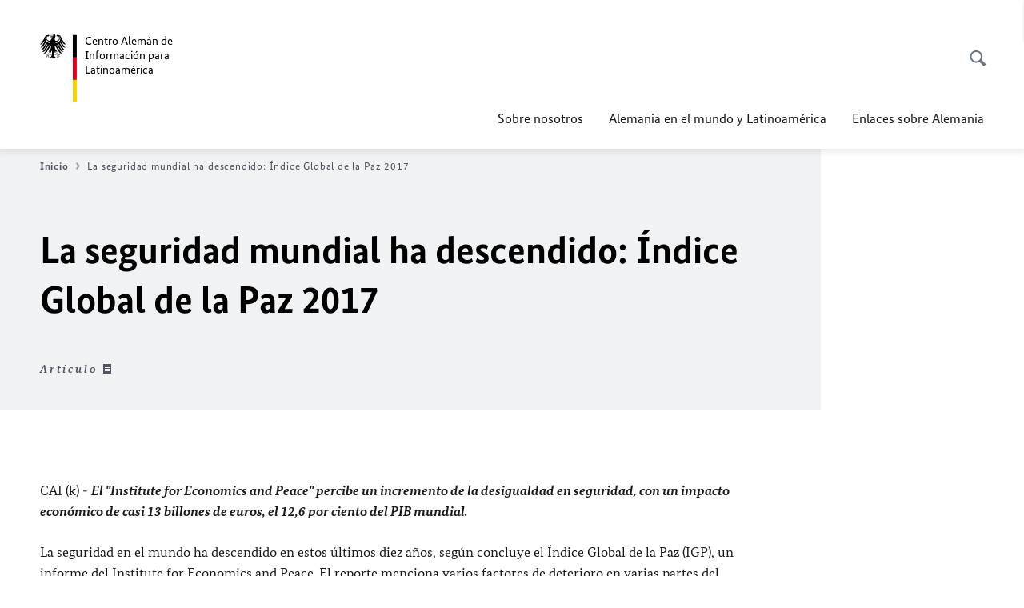

--- FILE ---
content_type: text/html;charset=UTF-8
request_url: https://alemaniaparati.diplo.de/mxdz-es/indicedelapaz2017/1076476
body_size: 13313
content:



<!DOCTYPE html>
<!--[if lte IE 9]><html lang="es" dir="ltr" class="no-js old-ie"    ><![endif]-->
<!--[if gt IE 9]><!-->
<html lang="es" dir="ltr" class="no-js"    ><!--<![endif]-->

  <head>
<meta http-equiv="content-type" content="text/html; charset=UTF-8"/>
<title>La seguridad mundial ha descendido: Índice Global de la Paz 2017 - Ministerio Federal de Relaciones Exteriores</title>
<link rel="shortcut icon" href="/resource/blob/1013594/1b7353103b8d6217aab10f2706fa4c4d/homepage-mxdz-es-favicon.ico" /><meta http-equiv="Content-Security-Policy" content="default-src &#39;self&#39;; img-src &#39;self&#39; data: https:; script-src &#39;self&#39; &#39;unsafe-inline&#39; &#39;unsafe-eval&#39; *.auswaertiges-amt.de *.babiel.com maps.googleapis.com; style-src &#39;self&#39; &#39;unsafe-inline&#39; fonts.googleapis.com https://de.presidencymt.eu/assets/widget/widget.css; connect-src &#39;self&#39; *.auswaertiges-amt.de *.babiel.com maps.googleapis.com; font-src &#39;self&#39; fonts.googleapis.com fonts.gstatic.com; frame-src *.diplo.de *.auswaertiges-amt.de *.babiel.com platform.twitter.com platform.x.com www.facebook.com www.instagram.com syndication.twitter.com www.linkedin.com www.youtube-nocookie.com https://vk.com/ https://www.google.com/; script-src-elem &#39;self&#39; &#39;unsafe-inline&#39; localhost:3000 *.auswaertiges-amt.de *.babiel.com platform.twitter.com platform.x.com connect.facebook.net www.instagram.com maps.googleapis.com https://de.presidencymt.eu/assets/widget/widget.js https://vk.com/js/api/openapi.js https://www.google.com/recaptcha/api.js https://www.gstatic.com/recaptcha/"/><link rel="apple-touch-icon" sizes="57x57" href="/static/appdata/includes/favicons/apple-touch-icon-57x57.png">
<link rel="apple-touch-icon" sizes="60x60" href="/static/appdata/includes/favicons/apple-touch-icon-60x60.png">
<link rel="apple-touch-icon" sizes="72x72" href="/static/appdata/includes/favicons/apple-touch-icon-72x72.png">
<link rel="apple-touch-icon" sizes="76x76" href="/static/appdata/includes/favicons/apple-touch-icon-76x76.png">
<link rel="apple-touch-icon" sizes="114x114" href="/static/appdata/includes/favicons/apple-touch-icon-114x114.png">
<link rel="apple-touch-icon" sizes="120x120" href="/static/appdata/includes/favicons/apple-touch-icon-120x120.png">
<link rel="apple-touch-icon" sizes="144x144" href="/static/appdata/includes/favicons/apple-touch-icon-144x144.png">
<link rel="apple-touch-icon" sizes="152x152" href="/static/appdata/includes/favicons/apple-touch-icon-152x152.png">
<link rel="apple-touch-icon" sizes="180x180" href="/static/appdata/includes/favicons/apple-touch-icon-180x180.png">
<link rel="icon" sizes="32x32" type="image/png" href="/static/appdata/includes/favicons/favicon-32x32.png">
<link rel="icon" sizes="192x192" type="image/png" href="/static/appdata/includes/favicons/android-chrome-192x192.png">
<link rel="icon" sizes="16x16" type="image/png" href="/static/appdata/includes/favicons/favicon-16x16.png"><link rel="canonical" href="https://alemaniaparati.diplo.de/mxdz-es/indicedelapaz2017-1076476"/><meta name="keywords" content=""/>
<meta name="viewport" content="width=device-width, initial-scale=1.0"/>
<meta name="author" content="Auswärtiges Amt"/>
<meta name="robots" content="follow, index, noarchive, noodp, noydir"/>
<meta name="revisit-after" content="7 days"/><meta property="og:type" content="article"/>
<meta name="twitter:card" content="summary" />
<meta property="og:url" content="https://alemaniaparati.diplo.de/mxdz-es/indicedelapaz2017-1076476"/>
<meta property="og:locale" content="es"/>
<meta property="og:description" content="CAI (k) - El Institute for Economics and Peace percibe un incremento de la desigualdad en seguridad, con un impacto econ&amp;oacute;mico de casi 13 billones de euros, el 12,6 por ciento del PIB mundial.&amp;hellip;"/>
<meta name="description" content="CAI (k) - El Institute for Economics and Peace percibe un incremento de la desigualdad en seguridad, con un impacto econ&amp;oacute;mico de casi 13 billones de euros, el 12,6 por ciento del PIB mundial.&amp;hellip;"/>
<meta name="twitter:description" content="CAI (k) - El Institute for Economics and Peace percibe un incremento de la desigualdad en seguridad, con un impacto econ&amp;oacute;mico de casi 13 billones de euros, el 12,6 por ciento del PIB mundial.&amp;hellip;"/>
<meta name="twitter:site" content="auswaertigesamt"/>
<meta property="og:site_name" content=""/>
<meta name="twitter:title" content="La seguridad mundial ha descendido: Índice Global de la Paz 2017"/>
<meta property="og:title" content="La seguridad mundial ha descendido: Índice Global de la Paz 2017"/><link rel="preload" href="/resource/crblob/1096/a232503217988a2553de47cf22822184/bundessansweb-bold-woff2-data.woff2" as="font" type="font/woff2" crossorigin>
<link rel="preload" href="/resource/crblob/1100/601578769154ec077d6039c88e04694c/bundessansweb-regular-woff2-data.woff2" as="font" type="font/woff2" crossorigin>
<link rel="preload" href="/resource/crblob/1104/4b13bd4d47860a789405847a3fcf5a9a/bundesserifweb-bolditalic-woff2-data.woff2" as="font" type="font/woff2" crossorigin>
<link rel="preload" href="/resource/crblob/1112/a6fdb62ee6409ac17251984c3c418e8a/bundesserifweb-regular-woff2-data.woff2" as="font" type="font/woff2" crossorigin>
<link rel="preload" href="/resource/crblob/1108/d82e631127f31d2fa37154e9dbaddd55/bundesserifweb-italic-woff2-data.woff2" as="font" type="font/woff2" crossorigin><link rel="stylesheet" type="text/css" href="/resource/themes/aa/css/styles-768-118.css" media="screen"/>
<link rel="stylesheet" href="/resource/themes/aa/css/debug/label-css-2687446-1.css"><link rel="stylesheet" href="/resource/themes/aa/css/icons-data-png-184-98.css"><link rel="stylesheet" href="/resource/themes/aa/css/icons-data-svg-182-100.css"><link rel="stylesheet" href="/resource/themes/aa/css/icons-fallback-186-97.css">
<link rel="stylesheet" type="text/css" href="/resource/themes/aa/css/print-754-100.css" media="print"/><script>
(function() {
// Optimization for Repeat Views
if( sessionStorage.foftFontsLoaded ) {
document.documentElement.className += " is-font-bundle-1-loaded is-font-bundle-2-loaded";
return;
}
// promise polyfill
(function(){'use strict';var f,g=[];function l(a){g.push(a);1==g.length&&f()}function m(){for(;g.length;)g[0](),g.shift()}f=function(){setTimeout(m)};function n(a){this.a=p;this.b=void 0;this.f=[];var b=this;try{a(function(a){q(b,a)},function(a){r(b,a)})}catch(c){r(b,c)}}var p=2;function t(a){return new n(function(b,c){c(a)})}function u(a){return new n(function(b){b(a)})}function q(a,b){if(a.a==p){if(b==a)throw new TypeError;var c=!1;try{var d=b&&b.then;if(null!=b&&"object"==typeof b&&"function"==typeof d){d.call(b,function(b){c||q(a,b);c=!0},function(b){c||r(a,b);c=!0});return}}catch(e){c||r(a,e);return}a.a=0;a.b=b;v(a)}}
function r(a,b){if(a.a==p){if(b==a)throw new TypeError;a.a=1;a.b=b;v(a)}}function v(a){l(function(){if(a.a!=p)for(;a.f.length;){var b=a.f.shift(),c=b[0],d=b[1],e=b[2],b=b[3];try{0==a.a?"function"==typeof c?e(c.call(void 0,a.b)):e(a.b):1==a.a&&("function"==typeof d?e(d.call(void 0,a.b)):b(a.b))}catch(h){b(h)}}})}n.prototype.g=function(a){return this.c(void 0,a)};n.prototype.c=function(a,b){var c=this;return new n(function(d,e){c.f.push([a,b,d,e]);v(c)})};
function w(a){return new n(function(b,c){function d(c){return function(d){h[c]=d;e+=1;e==a.length&&b(h)}}var e=0,h=[];0==a.length&&b(h);for(var k=0;k<a.length;k+=1)u(a[k]).c(d(k),c)})}function x(a){return new n(function(b,c){for(var d=0;d<a.length;d+=1)u(a[d]).c(b,c)})};window.Promise||(window.Promise=n,window.Promise.resolve=u,window.Promise.reject=t,window.Promise.race=x,window.Promise.all=w,window.Promise.prototype.then=n.prototype.c,window.Promise.prototype["catch"]=n.prototype.g);}());
// FontFaceObserver https://github.com/bramstein/fontfaceobserver
(function(){function m(a,b){document.addEventListener?a.addEventListener("scroll",b,!1):a.attachEvent("scroll",b)}function n(a){document.body?a():document.addEventListener?document.addEventListener("DOMContentLoaded",function c(){document.removeEventListener("DOMContentLoaded",c);a()}):document.attachEvent("onreadystatechange",function l(){if("interactive"==document.readyState||"complete"==document.readyState)document.detachEvent("onreadystatechange",l),a()})};function t(a){this.a=document.createElement("div");this.a.setAttribute("aria-hidden","true");this.a.appendChild(document.createTextNode(a));this.b=document.createElement("span");this.c=document.createElement("span");this.h=document.createElement("span");this.f=document.createElement("span");this.g=-1;this.b.style.cssText="max-width:none;display:inline-block;position:absolute;height:100%;width:100%;overflow:scroll;font-size:16px;";this.c.style.cssText="max-width:none;display:inline-block;position:absolute;height:100%;width:100%;overflow:scroll;font-size:16px;";
this.f.style.cssText="max-width:none;display:inline-block;position:absolute;height:100%;width:100%;overflow:scroll;font-size:16px;";this.h.style.cssText="display:inline-block;width:200%;height:200%;font-size:16px;max-width:none;";this.b.appendChild(this.h);this.c.appendChild(this.f);this.a.appendChild(this.b);this.a.appendChild(this.c)}
function x(a,b){a.a.style.cssText="max-width:none;min-width:20px;min-height:20px;display:inline-block;overflow:hidden;position:absolute;width:auto;margin:0;padding:0;top:-999px;left:-999px;white-space:nowrap;font:"+b+";"}function y(a){var b=a.a.offsetWidth,c=b+100;a.f.style.width=c+"px";a.c.scrollLeft=c;a.b.scrollLeft=a.b.scrollWidth+100;return a.g!==b?(a.g=b,!0):!1}function z(a,b){function c(){var a=l;y(a)&&a.a.parentNode&&b(a.g)}var l=a;m(a.b,c);m(a.c,c);y(a)};function A(a,b){var c=b||{};this.family=a;this.style=c.style||"normal";this.weight=c.weight||"normal";this.stretch=c.stretch||"normal"}var B=null,C=null,E=null,F=null;function I(){if(null===E){var a=document.createElement("div");try{a.style.font="condensed 100px sans-serif"}catch(b){}E=""!==a.style.font}return E}function J(a,b){return[a.style,a.weight,I()?a.stretch:"","100px",b].join(" ")}
A.prototype.load=function(a,b){var c=this,l=a||"BESbswy",r=0,D=b||3E3,G=(new Date).getTime();return new Promise(function(a,b){var e;null===F&&(F=!!document.fonts);if(e=F)null===C&&(C=/OS X.*Version\/10\..*Safari/.test(navigator.userAgent)&&/Apple/.test(navigator.vendor)),e=!C;if(e){e=new Promise(function(a,b){function f(){(new Date).getTime()-G>=D?b():document.fonts.load(J(c,'"'+c.family+'"'),l).then(function(c){1<=c.length?a():setTimeout(f,25)},function(){b()})}f()});var K=new Promise(function(a,
c){r=setTimeout(c,D)});Promise.race([K,e]).then(function(){clearTimeout(r);a(c)},function(){b(c)})}else n(function(){function e(){var b;if(b=-1!=g&&-1!=h||-1!=g&&-1!=k||-1!=h&&-1!=k)(b=g!=h&&g!=k&&h!=k)||(null===B&&(b=/AppleWebKit\/([0-9]+)(?:\.([0-9]+))/.exec(window.navigator.userAgent),B=!!b&&(536>parseInt(b[1],10)||536===parseInt(b[1],10)&&11>=parseInt(b[2],10))),b=B&&(g==u&&h==u&&k==u||g==v&&h==v&&k==v||g==w&&h==w&&k==w)),b=!b;b&&(d.parentNode&&d.parentNode.removeChild(d),clearTimeout(r),a(c))}
function H(){if((new Date).getTime()-G>=D)d.parentNode&&d.parentNode.removeChild(d),b(c);else{var a=document.hidden;if(!0===a||void 0===a)g=f.a.offsetWidth,h=p.a.offsetWidth,k=q.a.offsetWidth,e();r=setTimeout(H,50)}}var f=new t(l),p=new t(l),q=new t(l),g=-1,h=-1,k=-1,u=-1,v=-1,w=-1,d=document.createElement("div");d.dir="ltr";x(f,J(c,"sans-serif"));x(p,J(c,"serif"));x(q,J(c,"monospace"));d.appendChild(f.a);d.appendChild(p.a);d.appendChild(q.a);document.body.appendChild(d);u=f.a.offsetWidth;v=p.a.offsetWidth;
w=q.a.offsetWidth;H();z(f,function(a){g=a;e()});x(f,J(c,'"'+c.family+'",sans-serif'));z(p,function(a){h=a;e()});x(p,J(c,'"'+c.family+'",serif'));z(q,function(a){k=a;e()});x(q,J(c,'"'+c.family+'",monospace'))})})};"undefined"!==typeof module?module.exports=A:(window.FontFaceObserver=A,window.FontFaceObserver.prototype.load=A.prototype.load);}());
var bundesSansWeb400 = new FontFaceObserver('BundesSansweb', {
weight: 400
});
Promise.all([bundesSansWeb400.load()]).then(function () {
document.documentElement.className += ' is-font-bundle-1-loaded';
var bundesSansWeb700 = new FontFaceObserver('BundesSansWeb', {
weight: 700
});
var bundesSerifWeb400 = new FontFaceObserver('BundesSerifWeb', {
weight: 400
});
var bundesSerifWeb400i = new FontFaceObserver('BundesSerifWeb', {
weight: 400,
style: 'italic'
});
var bundesSerifWeb700i = new FontFaceObserver('BundesSerifWeb', {
weight: 700,
style: 'italic'
});
Promise.all([
bundesSansWeb700.load(),
bundesSerifWeb400.load(),
bundesSerifWeb400i.load(),
bundesSerifWeb700i.load()
]).then(function () {
document.documentElement.className += ' is-font-bundle-2-loaded';
// Optimization for Repeat Views
sessionStorage.foftFontsLoaded = true;
});
});
})();
</script><script>!function () {
function e(e, n, t) {
"use strict";
var o = window.document.createElement("link"), r = n || window.document.getElementsByTagName("script")[0], a = window.document.styleSheets;
return o.rel = "stylesheet", o.href = e, o.media = "only x", r.parentNode.insertBefore(o, r), o.onloadcssdefined = function (e) {
for (var n, t = 0; t < a.length; t++)a[t].href && a[t].href === o.href && (n = !0);
n ? e() : setTimeout(function () {
o.onloadcssdefined(e)
})
}, o.onloadcssdefined(function () {
o.media = t || "all"
}), o
}
function n(e, n) {
e.onload = function () {
e.onload = null, n && n.call(e)
}, "isApplicationInstalled" in navigator && "onloadcssdefined" in e && e.onloadcssdefined(n)
}
!function (t) {
var o = function (r, a) {
"use strict";
if (r && 3 === r.length) {
var i = t.navigator, c = t.document, s = t.Image, d = !(!c.createElementNS || !c.createElementNS("http://www.w3.org/2000/svg", "svg").createSVGRect || !c.implementation.hasFeature("http://www.w3.org/TR/SVG11/feature#Image", "1.1") || t.opera && -1 === i.userAgent.indexOf("Chrome") || -1 !== i.userAgent.indexOf("Series40")), l = new s;
l.onerror = function () {
o.method = "png", o.href = r[2], e(r[2])
}, l.onload = function () {
var t = 1 === l.width && 1 === l.height, i = r[t && d ? 0 : t ? 1 : 2];
t && d ? o.method = "svg" : t ? o.method = "datapng" : o.method = "png", o.href = i, n(e(i), a)
}, l.src = "[data-uri]", c.documentElement.className += " grunticon"
}
};
o.loadCSS = e, o.onloadCSS = n, t.grunticon = o
}(this), function (e, n) {
"use strict";
var t = n.document, o = "grunticon:", r = function (e) {
if (t.attachEvent ? "complete" === t.readyState : "loading" !== t.readyState) e(); else {
var n = !1;
t.addEventListener("readystatechange", function () {
n || (n = !0, e())
}, !1)
}
}, a = function (e) {
return n.document.querySelector('link[href$="' + e + '"]')
}, i = function (e) {
var n, t, r, a, i, c, s = {};
if (n = e.sheet, !n)return s;
t = n.cssRules ? n.cssRules : n.rules;
for (var d = 0; d < t.length; d++)r = t[d].cssText, a = o + t[d].selectorText, i = r.split(");")[0].match(/US\-ASCII\,([^"']+)/), i && i[1] && (c = decodeURIComponent(i[1]), s[a] = c);
return s
}, c = function (e) {
var n, r, a, i;
a = "data-grunticon-embed";
for (var c in e) {
i = c.slice(o.length);
try {
n = t.querySelectorAll(i)
} catch (s) {
continue
}
r = [];
for (var d = 0; d < n.length; d++)null !== n[d].getAttribute(a) && r.push(n[d]);
if (r.length)for (d = 0; d < r.length; d++)r[d].innerHTML = e[c], r[d].style.backgroundImage = "none", r[d].removeAttribute(a)
}
return r
}, s = function (n) {
"svg" === e.method && r(function () {
c(i(a(e.href))), "function" == typeof n && n()
})
};
e.embedIcons = c, e.getCSS = a, e.getIcons = i, e.ready = r, e.svgLoadedCallback = s, e.embedSVG = s
}(grunticon, this)
}();</script> <script>
grunticon([
"/resource/themes/aa/css/icons-data-svg-182-100.css"
,
"/resource/themes/aa/css/icons-data-png-184-98.css"
,
"/resource/themes/aa/css/icons-fallback-186-97.css"
], grunticon.svgLoadedCallback);
</script>
<noscript>
<link href="/resource/themes/aa/css/icons-fallback-186-97.css" rel="stylesheet"/>
</noscript>  </head>

  <body class=""    data-not-searchable="none">
<div ></div>    
    

    <div >
<nav class="c-skiplinks" aria-label="Sprungmarke" data-css="c-skiplinks" data-js-module="skiplinks">
<h2 class="skiplinks__headline">Navegación y servicio</h2>
<p class="skiplinks__text"><em>Ir directo a:</em></p>
<ul class="skiplink__list">
<li class="skiplink__list-item"><a class="skiplink__link" href="#main">Contenido</a></li>
<li class="skiplink__list-item"><a class="skiplink__link" href="#nav__primary">Menú principal</a></li>
<li class="skiplink__list-item"><a class="skiplink__link skiplink__search-link" href="#header-cta-search">Búsqueda</a></li>
</ul>
</nav><header id="header" data-css="c-header"
class=" c-header--">
<div class="header__inner">
<div class="header__left">
<div class=" c-logo">
<picture class="c-picture--logo
" data-css="c-picture">
<source srcset="/resource/crblob/772/47f731c5aa09d415e52ad2d35c55a7be/aamt-logo-sp-data.svg" media="(max-width:707px)" data-logotext=""/>
<source srcset="/resource/crblob/774/043b311bf7ef66e7fe96e3da3f0c8bb4/aamt-logo-tb-data.svg" media="(min-width:708px) and (max-width:1039px)" data-logotext=""/>
<source srcset="/resource/crblob/200/b26f8a6a21790f0822b0b21a2a92ac4b/aamt-logo-dt-data.svg" media="(min-width:1040px)" data-logotext=""/>
<img class="picture__image "
src="/resource/crblob/772/47f731c5aa09d415e52ad2d35c55a7be/aamt-logo-sp-data.svg" alt="" data-logotext=""
data-sizes=&quot;auto&quot;/>
</picture>
<span class="logo__title">Centro Alemán de Información para Latinoamérica</span>
</div> </div>
<div class="header__right">
<div class="c-metanavigation--default is-desktop-visible"
data-css="c-metanavigation">
<nav class="metanavigation__nav">
<h2 class="metanavigation__nav-headline is-aural">Navegación del sitio</h2>
<ul class="metanavigation__linklist">
</ul>
</nav>
</div>
<button id="header-cta-search" class="c-cta--search-toggle " data-css="c-cta" data-js-module="cta"
data-js-options='{&quot;globalEvent&quot;:&quot;cta:openSearchOverlay&quot;}' title="Abrir búsqueda" aria-expanded="false">
<span class="cta__icon i-magnifier"
data-grunticon-embed="true"></span>
<span class="cta__content" data-js-item="cta-content">Abrir búsqueda</span>
</button>
<div class="c-toggler--search-toggle is-closed" data-css="c-toggler" data-js-module="toggler"
data-js-options="{&quot;globalEvent&quot;:&quot;cta:openSearchOverlay&quot;,&quot;calculateHeight&quot;:false}">
<div class="toggler__wrapper">
<div class="u-grid-row">
<div class="u-grid-col">
<div class="c-search--overlay" data-css="c-search" data-js-module="search"
data-js-options="{&quot;textNoResults&quot;:&quot;search-text-no-results&quot;,&quot;autofocus&quot;:&quot;true&quot;,&quot;textResults&quot;:&quot;search-text-results&quot;,&quot;customSubmit&quot;:&quot;customformat&quot;}">
<h2 class="search__headline">¿Qué información está buscando?</h2>
<div class="search__wrapper">
<form class="search__form" action="/mxdz-es/search" method="get" data-js-atom="search-form" novalidate>
<fieldset class="search__control-group">
<legend class="is-aural">Contenido</legend>
<label class="is-aural" for="search-input-1013594">Introduzca una palabra clave de búsqueda</label>
<input type="search" placeholder="¿Qué está buscando?" class="search__input" name="search" id="search-input-1013594" data-js-atom="input">
<button type="submit" class="search__submit-btn" data-js-atom="submit">
<span class="search__submit-btn-text">Búsqueda</span>
<span class="i-magnifier" data-grunticon-embed="true"></span>
</button>
</fieldset>
</form>
<div class="search__helper-text-wrapper">
<span data-js-atom="search-text-results">Número de resultados de búsqueda encontrados</span>
<span data-js-atom="search-text-no-results"> </span>
</div>
</div>
<div class="search__tags-wrap">
</div>
<button class="c-cta--search-overlay-toggle"
data-css="c-cta"
type="button"
data-js-atom="search-overlay-close">
<span class="cta__icon "></span>
<span class="cta__content" data-js-item="cta-content">Cerrar búsqueda</span>
</button>
</div>
</div>
</div>
</div>
</div>
<div class="c-nav-primary" data-css="c-nav-primary" data-js-module="nav-primary" id="nav__primary" data-js-options="{&quot;calculateHeight&quot;:false}">
<button class="nav-primary__hamburger" data-js-atom="trigger-nav" aria-controls="navigation" aria-expanded="false" aria-label="Menú">
<span class="nav-primary__hamburger-icon"></span>
<span class="nav-primary__hamburger-title is-inactive-text">Menú</span>
<span class="nav-primary__hamburger-title is-active-text">Cerrar</span>
</button>
<span class="nav-primary__alert-area" role="alert" data-js-atom="alert-area" data-inactive-text="" data-active-text=""></span>
<div class="nav-primary__wrapper" id="navigation" data-js-atom="navigation-wrapper">
<nav class="nav-primary__content" data-js-atom="navigation-content">
<h2 class="nav-primary__headline" data-js-atom="navigation-heading" data-js-atom="navigation-heading" tabindex="-1">Menú</h2>
<ul class="nav-primary__list">
<li class="nav-primary__list-item">
<button class="nav-primary__first-level-cta " data-js-atom="trigger-sub-list"
aria-expanded="false" aria-controls="1013484-nav">
Sobre nosotros
</button>
<div class="nav-primary__second-level-wrapper" data-js-atom="second-level-wrapper" id="1013484-nav" aria-hidden="true">
<div class="nav-primary__sub-list-wrapper">
<button class="nav-primary__sub-list-close" data-js-atom="close-sub-list">
<span class="nav-primary__sub-list-close-icon i-arrow_right-g" data-grunticon-embed="true"></span>
<span class="nav-primary__sub-list-close-content">Regresar a <span class=\"is-aural\">al primer nivel de navegación</span> </span>
</button>
<h3 class="nav-primary__sub-list-title" data-js-atom="navigation-heading" tabindex="-1">Sobre nosotros</h3>
<ul class="nav-primary__sub-list">
<li class="nav-primary__sub-list-item is-highlight">
<a href="/mxdz-es/botschaft" class="nav-primary__second-level-cta" data-js-tracking="['trackEvent', 'Navigation', 'Klick Hauptmenü',
'Ir a la lista']">
<span class="nav-primary__second-level-item-wrapper">
<span class="nav-primary__second-level-cta-content">Ir a la lista</span>
<span class="nav-primary__second-level-cta-icon i-arrow_left_100" data-grunticon-embed="true"></span>
</span>
</a>
</li><li class="nav-primary__sub-list-item">
<a href="/mxdz-es/botschaft/01-sobrenosotros" class="nav-primary__second-level-cta" data-js-tracking="[&#x27;trackEvent&#x27;, &#x27;Navigation&#x27;, &#x27;Klick Hauptmenü&#x27;, &#x27;Ministro Federal de Relaciones Exteriores Johann Wadephul&#x27;]">
<span class="nav-primary__second-level-cta-content">
<p class="rte__paragraph">Ministro Federal de Relaciones Exteriores Johann Wadephul</p> </span>
<span class="nav-primary__second-level-cta-icon"></span>
</a>
</li><li class="nav-primary__sub-list-item">
<a href="/mxdz-es/botschaft/prevenci%C3%B3n-de-la-corrupci%C3%B3n" class="nav-primary__second-level-cta" data-js-tracking="[&#x27;trackEvent&#x27;, &#x27;Navigation&#x27;, &#x27;Klick Hauptmenü&#x27;, &#x27;Prevención de la corrupción&#x27;]">
<span class="nav-primary__second-level-cta-content">
<p class="rte__paragraph">Prevención de la corrupción<br/></p> </span>
<span class="nav-primary__second-level-cta-icon"></span>
</a>
</li> </ul>
</div>
</div>
</li><li class="nav-primary__list-item">
<a href="/mxdz-es/themen" class="nav-primary__first-level-cta">Alemania en el mundo y Latinoamérica</a>
</li><li class="nav-primary__list-item">
<a href="/mxdz-es/aktuelles" class="nav-primary__first-level-cta">Enlaces sobre Alemania</a>
</li>
<li class="nav-primary__list-item is-search-toggle">
<button id="header-cta-search" class="c-cta--search-toggle " data-css="c-cta" data-js-module="cta"
data-js-options="{&quot;globalEvent&quot;:&quot;cta:openSearchOverlay&quot;}" title="Abrir búsqueda" aria-expanded="false">
<span class="cta__icon i-magnifier"
data-grunticon-embed="true"></span>
<span class="cta__content" data-js-item="cta-content">Abrir búsqueda</span>
</button>
</li>
</ul>
</nav>
<h2 class="metanavigation__nav-headline is-aural">Navegación </h2>
<div class="c-metanavigation--nav-primary "
data-css="c-metanavigation">
<nav class="metanavigation__nav">
<h2 class="metanavigation__nav-headline is-aural">Navegación del sitio</h2>
<ul class="metanavigation__linklist">
</ul>
</nav>
</div> </div>
</div>
</div>
</div>
</header>
<button id="header-cta-search" class="c-cta--search-toggle is-sticky" data-css="c-cta" data-js-module="cta"
data-js-options="{&quot;globalEvent&quot;:&quot;cta:openSearchOverlay&quot;,&quot;sticky&quot;:&quot;belowHeader&quot;}" title="Abrir búsqueda" aria-expanded="false">
<span class="cta__icon i-magnifier"
data-grunticon-embed="true"></span>
<span class="cta__content" data-js-item="cta-content">Abrir búsqueda</span>
</button>
<div class="c-toggler--navigation-overlay-wrapper is-open"
data-css="c-toggler"
data-js-module="toggler"
data-js-options='{&quot;globalEvent&quot;:&quot;navPrimary:toggle&quot;,&quot;calculateHeight&quot;:false} '>
<div class="toggler__wrapper">
<main id="main">
<h1 class="is-aural">Willkommen auf den Seiten des Auswärtigen Amts</h1>
<div class="u-grid-row">
<div class="u-grid-col is-desktop-col-12">
<header class="c-heading--default is-background
" data-css="c-heading">
<div class="heading__breadcrumb">
<nav class="c-breadcrumb " data-css="c-breadcrumb"
data-js-module="scroll-indicator"
data-js-options="{&quot;scrollToEnd&quot;:true}">
<h2 class="breadcrumb__headline"
id="breadcrumb__headline-1076476">
Migas de pan</h2>
<div class="breadcrumb__content"
data-js-item="scroll-indicator">
<div class="breadcrumb__list-wrapper" data-js-item="scroll-wrapper">
<ol class="breadcrumb__list"
data-js-item="scroll-content">
<li class="breadcrumb__list-item">
<a href="/mxdz-es" title="Inicio"
class="breadcrumb__item-link">Inicio
<span
class="breadcrumb__icon i-breadcrumb"
data-grunticon-embed="true"></span>
</a>
</li>
<li class="breadcrumb__list-item">
<strong class="breadcrumb__item-active">La seguridad mundial ha descendido: Índice Global de la Paz 2017</strong>
</li>
</ol>
</div>
</div>
</nav>
</div><h1 class="heading__title">
<span class="heading__title-text">
La seguridad mundial ha descendido: Índice Global de la Paz 2017 </span>
</h1><span class="heading__meta">
Artículo<span class='heading__meta-icon i-artikel' data-grunticon-embed='true'></span>
</span> </header>
</div>
</div>
<div class="u-grid-row ">
<div class="u-grid-col is-desktop-col-9">
<div class="c-rte--default" data-css="c-rte">
<div><p class="rte__paragraph"></p>
<div></div><p class="rte__paragraph">CAI (k) - <em class="rte__emphasis"><strong class="rte__strong">El "Institute for Economics and Peace" percibe un incremento de la desigualdad en seguridad, con un impacto económico de casi 13 billones de euros, el 12,6 por ciento del PIB mundial.</strong></em></p>
<p class="rte__paragraph">La seguridad en el mundo ha descendido en estos últimos diez años, según concluye el Índice Global de la Paz (IGP), un informe del Institute for Economics and Peace. El reporte menciona varios factores de deterioro en varias partes del mundo, como la evolución de la política en Estados Unidos, el ascenso del populismo en Europa, y un fenómeno global determinante que ha marcado esta década: el terrorismo.</p>
<p class="rte__paragraph">El África Subsahariana, el norte de África y Oriente Próximo permanecen como principales focos de conflicto. El terrorismo no sólo es un factor predominante en las mencionadas regiones, sino que un 60 por ciento de los 163 países cubiertos por el estudio registran unos niveles de peligro por terrorismo más altos que hace una década.<br/></p>
<p class="rte__paragraph">Siria, como cabía esperar, sigue siendo el país más violento del mundo, por delante de Afganistán, Irak, Sudán del Sur y Yemen, según el estudio, que destaca la alta peligrosidad que todavía pervive en países como Filipinas, Corea del Norte, Azerbaiyán, Rusia, Ucrania, Nepal o Colombia.</p>
<p class="rte__paragraph">Con ocho países entre los diez más pacíficos del planeta (con Islandia al frente de la lista global), Europa sigue siendo la región más pacífica del mundo -Alemania ocupa el lugar 16-, seguida de Norteamérica. Sin embargo, el Viejo Continente ha experimentado un descenso de la estabilidad en el sudeste de Europa "debido a un incremento del sentimieno nacionalista". En general, el IGP advierte de que en Europa ha descendido la libertad de información, ha aumentado la corrupción y hay menos tolerancia hacia los derechos de los individuos.<br/></p>
<p class="rte__paragraph">El IGP ha destacado además que una de las "grandes tendencias registradas durante la última década ha sido la desigualdad, cada vez mayor, entre los países más pacíficos y los más peligrosos." En los 20 países más pacíficos, el índice medio de seguridad no ha registrado ninguna mejora significativa en los últimos diez años. En los 20 países más peligrosos del mundo, ha descendido un 11,8 por ciento.<br/></p>
<p class="rte__paragraph">El Índice de Paz Global ("Global Peace Index) es un indicador que mide el nivel de paz y la ausencia de violencia de un país o región. Lo elaboran y publican desde el año 2007 el Institute for Economics and Peace junto a varios expertos de institutos para la paz y think tanks y el Centre for Peace and Conflict Studies de la Universidad de Sydney, con datos procesados por la Unidad de Inteligencia del semanario británico The Economist. El estudio incluye variables internas como violencia y criminalidad, y externas como gasto militar y las guerras en las que participa el país.<br/></p>
<p class="rte__paragraph">CAI (kloesel) con información de Expansión, a 5 de junio 2017.<br/></p>
<p class="rte__paragraph"></p></div> </div>
</div>
</div>
<div class="u-grid-row">
<div class="u-grid-col is-desktop-col-12">
<a class="c-cta--backto is-link" data-css="c-cta" title="Volver a la lista Inicio"
href="/mxdz-es">
<span class="cta__icon i-arrow_right-w" data-grunticon-embed="true"></span>
<span class="cta__content">Volver a la lista "Inicio"</span>
</a>
</div>
</div>
<section class="u-section">
<div class="section__header">
<h2 class="section__headline ">Contenidos relacionados</h2>
</div>
<div class="section__content">
<div class="u-grid-row">
<div class="u-grid-col is-desktop-col-6 is-tablet-col-6">
<div class="c-teaser--default is-image-headline "
data-css="c-teaser" data-dublettenFilterState="render">
<a href="https://alemaniaparati.diplo.de/mxdz-es/2735964-2735964" class="teaser__link"
data-js-tracking="['trackEvent', 'Navigation', 'Klick Verwandte Inhalte', 'VW_El Ministro de Relaciones Exteriores Wadephul antes de su viaje a Nueva York para participar en el Debate General la 80ª Asamblea General de las Naciones Unidas']"
target="_self"
title="El Ministro de Relaciones Exteriores Wadephul antes de su viaje a Nueva York para participar en el Debate General la 80ª Asamblea General de las Naciones Unidas">
<div class="teaser__text-section">
<span class="teaser__subline">
<em class="teaser__subline-pubdate">
22.09.2025 </em>
<em class="teaser__category">Artículo</em>
</span>
<h3 class="teaser__headline">
<span class="teaser__headline-content">
El Ministro de Relaciones Exteriores Wadephul antes de su viaje a Nueva York para participar en el Debate General la 80ª Asamblea General de las Naciones Unidas </span>
<span class="teaser__headline-icon i-arrow_left_100" data-grunticon-embed="true"></span>
</h3> </div>
<div class="teaser__image-section">
<picture class="c-picture--teaser "
data-css="c-picture">
<source srcset="/resource/image/2735966/16x9/191/340/b0c82ce05e9ef319cf569bdb96d3869b/1D711F4447FBC74697B8E606B55DE0BE/wadephul-unga80.jpg 191w,/resource/image/2735966/16x9/450/253/61133fdd88cfd2ce9158166926c48cc7/9B6413415C24F81143BE68539AC8540C/wadephul-unga80.jpg 450w,/resource/image/2735966/16x9/688/387/4c98066a93b261d09407552e6d5bb275/D3DD023195C2D91C01058B39A894F6FB/wadephul-unga80.jpg 688w,/resource/image/2735966/16x9/944/531/9028f2ce093d1a507efbd5c2b984f4cc/57ED66FDFEB097AB69CAA4436FA622C6/wadephul-unga80.jpg 944w,/resource/image/2735966/16x9/1180/664/bd31d6e9ef0e46404a90269a8083e0ea/DD672308781E26472E171E35525ED2A1/wadephul-unga80.jpg 1180w"
sizes="(min-width: 1245px) 340px, (min-width: 1040px) 340px, (min-width: 768px) 340px, 340px">
<img class="picture__image "
src="/resource/blob/292/1d405f76d7ae8e678c7864e62790f650/loading-data.gif" alt="Generaldebatte der UN-Vollversammlung" title="Generaldebatte der UN-Vollversammlung © dpa"
data-sizes=&quot;auto&quot;/>
</picture> </div>
</a>
</div> </div>
<div class="u-grid-col is-desktop-col-6 is-tablet-col-6">
<div class="c-teaser--default is-image-headline "
data-css="c-teaser" data-dublettenFilterState="render">
<a href="https://alemaniaparati.diplo.de/mxdz-es/2729260-2729260" class="teaser__link"
data-js-tracking="['trackEvent', 'Navigation', 'Klick Verwandte Inhalte', 'VW_Ha llegado el momento de poner fin a la guerra en Gaza. El Ministro de Exteriores Wadephul viaja a Israel y los Territorios Palestinos.']"
target="_self"
title="Ha llegado el momento de poner fin a la guerra en Gaza. El Ministro de Exteriores Wadephul viaja a Israel y los Territorios Palestinos.">
<div class="teaser__text-section">
<span class="teaser__subline">
<em class="teaser__subline-pubdate">
31.07.2025 </em>
<em class="teaser__category">Artículo</em>
</span>
<h3 class="teaser__headline">
<span class="teaser__headline-content">
Ha llegado el momento de poner fin a la guerra en Gaza. El Ministro de Exteriores Wadephul viaja a Israel y los Territorios Palestinos. </span>
<span class="teaser__headline-icon i-arrow_left_100" data-grunticon-embed="true"></span>
</h3> </div>
<div class="teaser__image-section">
<picture class="c-picture--teaser "
data-css="c-picture">
<source srcset="https://www.auswaertiges-amt.de/resource/image/2717550/16x9/191/340/ae7e8cd6af9958615738d0bf55e5f0fa/DD31D9F94C6E7713A2FDB1D7B602DF78/israel-tel-aviv-skyline-des-finanzgeschaeftsviertels-mit-ei.jpg 191w,https://www.auswaertiges-amt.de/resource/image/2717550/16x9/450/253/af7bb5e898748d1bf9d7dba043bc3039/B22B157FB3E00518015F1BF211E4551B/israel-tel-aviv-skyline-des-finanzgeschaeftsviertels-mit-ei.jpg 450w,https://www.auswaertiges-amt.de/resource/image/2717550/16x9/688/387/45c9b4c1be5da26641fe882564db52bb/828C15254CE1D2D885F4EEAD124684D8/israel-tel-aviv-skyline-des-finanzgeschaeftsviertels-mit-ei.jpg 688w,https://www.auswaertiges-amt.de/resource/image/2717550/16x9/944/531/c60ed642c267adbacc89277fb75b3562/42981DE320ACA0124C3B0F8BAECE3D6D/israel-tel-aviv-skyline-des-finanzgeschaeftsviertels-mit-ei.jpg 944w,https://www.auswaertiges-amt.de/resource/image/2717550/16x9/1180/664/9995e792770b623c8eb4d3dab2833b4e/6BA3FDE0416AC77BF8960AB3E2939759/israel-tel-aviv-skyline-des-finanzgeschaeftsviertels-mit-ei.jpg 1180w"
sizes="(min-width: 1245px) 340px, (min-width: 1040px) 340px, (min-width: 768px) 340px, 340px">
<img class="picture__image "
src="/resource/blob/292/1d405f76d7ae8e678c7864e62790f650/loading-data.gif" alt="Stadtansicht von Tel Aviv" title="Stadtansicht von Tel Aviv © imageBROKER.com"
data-sizes=&quot;auto&quot;/>
</picture> </div>
</a>
</div> </div>
<div class="u-grid-col is-desktop-col-6 is-tablet-col-6">
<div class="c-teaser--default is-image-headline "
data-css="c-teaser" data-dublettenFilterState="render">
<a href="/mxdz-es/cv-wadephul-1785390" class="teaser__link"
data-js-tracking="['trackEvent', 'Navigation', 'Klick Verwandte Inhalte', 'VW_Ministro Federal de Relaciones Exteriores Dr. Johann Wadephul']"
target="_self"
title="Ministro Federal de Relaciones Exteriores Dr. Johann Wadephul">
<div class="teaser__text-section">
<span class="teaser__subline">
<em class="teaser__subline-pubdate">
06.05.2025 </em>
<em class="teaser__category">Artículo</em>
</span>
<h3 class="teaser__headline">
<span class="teaser__headline-content">
Ministro Federal de Relaciones Exteriores <span xml:lang="de">Dr. Johann Wadephul</span>  </span>
<span class="teaser__headline-icon i-arrow_left_100" data-grunticon-embed="true"></span>
</h3> </div>
<div class="teaser__image-section">
<picture class="c-picture--teaser "
data-css="c-picture">
<source srcset="https://www.auswaertiges-amt.de/resource/image/1785568/16x9/191/340/28a1b7bcb473051cac734d82defd3456/C442FF60D95548D19727DBA942B24B82/bm-bild-de.jpg 191w,https://www.auswaertiges-amt.de/resource/image/1785568/16x9/450/253/e8aad398ff5dae777b1ffaf4983094b0/9596A0D9C533AEEF453967DA9FE0140D/bm-bild-de.jpg 450w,https://www.auswaertiges-amt.de/resource/image/1785568/16x9/688/387/3a4769fdbe2b13ee5f19a100e8a483be/8C52432592F1B0B7029DA6D743354E84/bm-bild-de.jpg 688w,https://www.auswaertiges-amt.de/resource/image/1785568/16x9/944/531/55a3a33b3d5f98c016bb9ff116b50679/FF774995E16AF2C6451C7B4EACC5CB7C/bm-bild-de.jpg 944w,https://www.auswaertiges-amt.de/resource/image/1785568/16x9/1180/664/637c0cf3113bd0f48e80e20bd4928bc5/8ACDFEA232F61E0C015FDD5A6EED4210/bm-bild-de.jpg 1180w"
sizes="(min-width: 1245px) 340px, (min-width: 1040px) 340px, (min-width: 768px) 340px, 340px">
<img class="picture__image "
src="/resource/blob/292/1d405f76d7ae8e678c7864e62790f650/loading-data.gif" alt="Ministro Federal de Relaciones Exteriores Dr. Johann Wadephul" title="Ministro Federal de Relaciones Exteriores Dr. Johann Wadephul © Photothek"
data-sizes=&quot;auto&quot;/>
</picture> </div>
</a>
</div> </div>
<div class="u-grid-col is-desktop-col-6 is-tablet-col-6">
<div class="c-teaser--default is-image-headline "
data-css="c-teaser" data-dublettenFilterState="render">
<a href="https://alemaniaparati.diplo.de/mxdz-es/2716562-2716562" class="teaser__link"
data-js-tracking="['trackEvent', 'Navigation', 'Klick Verwandte Inhalte', 'VW_Por qué el mantenimiento de la paz de la ONU es más que solo misiones de cascos azules: Importante conferencia de las Naciones Unidas en Berlín en mayo.']"
target="_self"
title="Por qué el mantenimiento de la paz de la ONU es más que solo misiones de cascos azules: Importante conferencia de las Naciones Unidas en Berlín en mayo.">
<div class="teaser__text-section">
<span class="teaser__subline">
<em class="teaser__subline-pubdate">
02.05.2025 </em>
<em class="teaser__category">Artículo</em>
</span>
<h3 class="teaser__headline">
<span class="teaser__headline-content">
<span xml:lang="ES-MX">Por qué el mantenimiento de la paz de la ONU es más que solo misiones de cascos azules: Importante conferencia de las Naciones Unidas en Berlín en mayo.</span> </span>
<span class="teaser__headline-icon i-arrow_left_100" data-grunticon-embed="true"></span>
</h3> </div>
<div class="teaser__image-section">
<picture class="c-picture--teaser "
data-css="c-picture">
<source srcset="https://www.auswaertiges-amt.de/resource/image/2714738/16x9/191/340/6c5a734365921403e139d0b38fa73a8b/D199A0F6BE372C806983CAB440553C0A/250417-un-peacekeeping-logo.jpg 191w,https://www.auswaertiges-amt.de/resource/image/2714738/16x9/450/253/5ac18c85704f7fd6a264f13c92867595/445E18394662A3261450C0B6C08B66E0/250417-un-peacekeeping-logo.jpg 450w,https://www.auswaertiges-amt.de/resource/image/2714738/16x9/688/387/1b78e39b30f38932f2103ddf57cdce98/EEF019AFD0FE216B8F65C699D7B34D1C/250417-un-peacekeeping-logo.jpg 688w,https://www.auswaertiges-amt.de/resource/image/2714738/16x9/944/531/c7ecc5a62d67d7dd51e80b0d4c011980/88EF70CC52B0F736BBF6C614132CE7BA/250417-un-peacekeeping-logo.jpg 944w,https://www.auswaertiges-amt.de/resource/image/2714738/16x9/1180/664/8ab5071b1b62c00b9e37feb8352489dc/384150179BE78EB09641F2C4D8721647/250417-un-peacekeeping-logo.jpg 1180w"
sizes="(min-width: 1245px) 340px, (min-width: 1040px) 340px, (min-width: 768px) 340px, 340px">
<img class="picture__image "
src="/resource/blob/292/1d405f76d7ae8e678c7864e62790f650/loading-data.gif" alt="Indonesischer Peacekeeper in Uniform und blauen UN-Helm unterhält sich freundlich mit einer Gruppe von Kindern und Jugendlichen" title="Zivilschutz durch die UN-Friedensmission © UNAMID"
data-sizes=&quot;auto&quot;/>
</picture> </div>
</a>
</div> </div>
</div>
</div> </section>
<div class="u-grid-row">
<div class="u-grid-col">
<div class="c-content-nav--default" data-css="c-content-nav">
<ul class="content-nav__list">
<li class="content-nav__list-item is-print">
<a href="javascript:window.print()" class="content-nav__link" title="Imprimir la página">
<span class="content-nav__link-content">Imprimir la página</span>
<span class="content-nav__link-icon i-printer" data-grunticon-embed="true"></span>
</a>
</li>
<li class="content-nav__list-item">
<button class="c-cta--sharing-list-toggle" data-css="c-cta" data-js-module="cta"
data-js-options="{&quot;globalEvent&quot;:&quot;cta:openSharingList&quot;,&quot;closedLabel&quot;:&quot;Compartir la página&quot;,&quot;openedLabel&quot;:&quot;Cerrar&quot;}">
<span class="cta__icon i-share" data-grunticon-embed="true"></span>
<span class="cta__content" data-js-item="cta-content">Compartir la página</span>
</button>
<div class="c-toggler--link-list is-closed" data-css="c-toggler" data-js-module="toggler"
data-js-options="{&quot;globalEvent&quot;:&quot;cta:openSharingList&quot;}">
<div class="toggler__wrapper">
<div class="c-link-list--languages"
data-css="c-link-list">
<h3 class="link-list__headline">Compartir la página</h3>
<ul class="link-list__list">
<li class="link-list__list-item">
<a class="link-list__link" href="WhatsApp://send?text=Centro+Alem%C3%A1n+de+Informaci%C3%B3n+para+Latinoam%C3%A9rica%20https://alemaniaparati.diplo.de/mxdz-es/indicedelapaz2017-1076476" title="WhatsApp"
target="_blank">WhatsApp</a>
</li>
<li class="link-list__list-item">
<a class="link-list__link" href="http://www.facebook.com/sharer.php?u=https://alemaniaparati.diplo.de/mxdz-es/indicedelapaz2017-1076476" title="Facebook"
target="_blank">Facebook</a>
</li>
<li class="link-list__list-item">
<a class="link-list__link" href="https://twitter.com/intent/tweet?url=https://alemaniaparati.diplo.de/mxdz-es/indicedelapaz2017-1076476&amp;text=Centro+Alem%C3%A1n+de+Informaci%C3%B3n+para+Latinoam%C3%A9rica" title="X"
target="_blank">X</a>
</li>
<li class="link-list__list-item">
<a class="link-list__link" href="mailto:?subject=Empfehlung%20aus%20dem%20Internetauftritt%20des%20Auswärtigen%20Amtes&amp;body=Der%20nachfolgende%20Artikel%20könnte%20für%20Sie%20interessant%20sein:%20https://alemaniaparati.diplo.de/mxdz-es/indicedelapaz2017-1076476" title="Mail"
target="_self">Mail</a>
</li>
</ul>
</div>
</div>
</div>
</li> <li class="content-nav__list-item is-totop">
<a href="#header" class="content-nav__link" title="Inicio de página">
<span class="content-nav__link-content">Inicio de página</span>
<span class="content-nav__link-icon i-arrow_meta_up" data-grunticon-embed="true"></span>
</a>
</li>
</ul>
</div> </div>
</div></main><footer class="c-footer--default" data-css="c-footer">
<h2 class="footer__footer-title">Pie de página</h2>
<div class="footer__region">
<div class="u-grid-row">
<div class="u-grid-col is-desktop-col-8 is-tablet-col-6">
</div>
<div class="u-grid-col is-ruler-tablet is-ruler-desktop">
<div class="footer__section">
<div class="footer__social-media">
<ul class="footer__social-media-list">
<li class="footer__social-media-list-item">
<a href="https://twitter.com/Alemaniaparati" title=""
target="_blank"
class="footer__social-media-list-link is-social-background">
<span class="footer__social-media-link-icon i-twitter"
data-grunticon-embed="true"></span>
<span class="footer__social-media-link-content"></span>
</a>
</li>
<li class="footer__social-media-list-item">
<a href="https://www.facebook.com/Alemaniaparati/" title=""
target="_blank"
class="footer__social-media-list-link is-social-background">
<span class="footer__social-media-link-icon i-facebook"
data-grunticon-embed="true"></span>
<span class="footer__social-media-link-content"></span>
</a>
</li>
<li class="footer__social-media-list-item">
<a href="https://www.instagram.com/alemaniaparati/" title=""
target="_blank"
class="footer__social-media-list-link is-social-background">
<span class="footer__social-media-link-icon i-instagram"
data-grunticon-embed="true"></span>
<span class="footer__social-media-link-content"></span>
</a>
</li>
<li class="footer__social-media-list-item">
<a href="https://www.youtube.com/channel/UCsGr4DV9Gkdy4_TWvsZ2zvw" title=""
target="_blank"
class="footer__social-media-list-link is-social-background">
<span class="footer__social-media-link-icon i-youtube"
data-grunticon-embed="true"></span>
<span class="footer__social-media-link-content"></span>
</a>
</li>
</ul>
</div>
</div>
</div> </div>
</div>
<div class="footer__region">
<div class="u-grid-row">
<div class="u-grid-col is-desktop-col-4 is-tablet-col-6">
<div class="footer__list-wrapper ">
<ul class="footer__list">
</ul>
</div> </div>
<div class="u-grid-col is-desktop-col-4 is-tablet-col-6">
<div class="footer__list-wrapper ">
<ul class="footer__list">
</ul>
</div> </div>
<div class="u-grid-col is-desktop-col-4 is-tablet-col-12">
<div class="footer__list-wrapper is-third">
<h3 class="footer__list-title ">Ligas de interés</h3>
<ul class="footer__list">
<li class="footer__list-item is-exit-link">
<a class="footer__list-link" href="https://www.auswaertiges-amt.de" title="Página web en alemán"
target="_blank"
data-js-tracking="[&#x27;trackEvent&#x27;, &#x27;Navigation&#x27;, &#x27;Footer-Links&#x27;, &#x27;Página web en alemán&#x27;]">
<div class="footer__icon-wrapper is-background">
<span class="footer__icon i-bundesadler"
data-grunticon-embed="true"></span>
</div>
<div class="footer__list-content-wrapper">
<span class="footer__list-content">Página web en alemán</span>
<span class="footer__list-sub-content">Sitio web</span>
</div>
</a>
</li>
</ul>
</div> </div>
</div>
</div>
<div class="footer__region is-background-secondary">
<div class="u-grid-row">
<div class="u-grid-col is-desktop-col-12 is-tablet-col-12">
<div class="footer__section">
<ul class="footer__imprint">
<li class="footer__imprint-item">
<a class="footer__link" title="Protección de datos" target="_self"
href="/mxdz-es/botschaft/datenschutz">Protección de datos</a>
</li>
<li class="footer__imprint-item">
<a class="footer__link" title="Pie de imprenta" target="_self"
href="/mxdz-es/impressum">Pie de imprenta</a>
</li>
<li class="footer__imprint-item">
<a class="footer__link" title="Declaración sobre la accesibilidad" target="_self"
href="/mxdz-es/barrierefreiheit-erklaerung">Declaración sobre la accesibilidad</a>
</li>
<li class="footer__imprint-item">
<a class="footer__link" title="Dar aviso de una barrera" target="_self"
href="/mxdz-es/barrierefreiheit-kontakt-formular">Dar aviso de una barrera</a>
</li>
</ul>
<h3 class="footer__title">Derechos de autor</h3>
<div class="footer__copyright">
<p class="footer__copyright-text">&copy; 1995 – 2026 &nbsp; Ministerio Federal de Relaciones Exteriores
</div>
</div> </div>
</div>
</div>
</footer> </div>
</div>
<a class="c-top-link--default "
data-js-module="top-link" data-css="c-top-link">
<span class="i-arrow-up-white" data-grunticon-embed="true"></span>
<span class="is-aural">Inicio de página</span>
</a><script src="/resource/themes/aa/js/vendor/libs-236-100.js" ></script><script src="/resource/themes/aa/js/main-238-120.js" ></script><script src="/resource/themes/aa/js/debug/label-js-2687442-1.js" ></script><!-- Piwik -->
<script type="text/javascript">
var _paq = _paq || [];
/* tracker methods like "setCustomDimension" should be called before "trackPageView" */
_paq.push(["setDoNotTrack", true]);
_paq.push(['setDocumentTitle','AAArticle\/La seguridad mundial ha descendido: \u00CDndice Global de la Paz 2017']);
/* Call disableCookies before calling trackPageView */
_paq.push(['disableCookies']);
_paq.push(['trackPageView']);
_paq.push(['enableLinkTracking']);
(function () {
var u = "//piwik.auswaertiges-amt.de/";
_paq.push(['setTrackerUrl', u + 'matomo.php']);
_paq.push(['setSiteId', 15]);
var d = document, g = d.createElement('script'), s = d.getElementsByTagName('script')[0];
g.type = 'text/javascript';
g.async = true;
g.defer = true;
g.src = u + 'matomo.js';
s.parentNode.insertBefore(g, s);
})();
</script>
<noscript>
<p>
<img src="//piwik.auswaertiges-amt.de/matomo.php?then(idsite=15&amp;rec=1" style="border:0;" alt=""/>
</p>
</noscript>
<!-- End Piwik Code --><!-- System: 2406.1.3 / ID : 1076476 / Version : 1 -->    </div>

  </body>
</html>



--- FILE ---
content_type: text/css;charset=UTF-8
request_url: https://alemaniaparati.diplo.de/resource/themes/aa/css/print-754-100.css
body_size: 4422
content:
[dir=ltr] .c-teaser--big-tableau .teaser__link,[dir=ltr] .c-teaser--default .teaser__headline,[dir=ltr] .c-teaser--teaser-small-tableau .teaser__link,[dir=ltr] .teaser__headline,[dir=rtl] .c-teaser--big-tableau .teaser__link,[dir=rtl] .c-teaser--default .teaser__headline,[dir=rtl] .c-teaser--teaser-small-tableau .teaser__link,[dir=rtl] .teaser__headline{page-break-after:avoid!important}.is-rte .rte__list-item *,.is-rte .rte__ordered-list>.rte__list-item,.is-rte .rte__unordered-list>.rte__list-item,[data-css=c-rte] .rte__list-item *,[data-css=c-rte] .rte__ordered-list>.rte__list-item,[data-css=c-rte] .rte__unordered-list>.rte__list-item{vertical-align:top}[dir=ltr] .u-grid-row,[dir=rtl] .u-grid-row{margin:0!important}[dir=ltr] .u-grid-col,[dir=ltr] .u-grid-tableau,[dir=rtl] .u-grid-col,[dir=rtl] .u-grid-tableau{flex-basis:100%!important;margin:0!important;width:100%!important}[dir] .u-section{margin-top:20px}[dir=ltr] .u-section .section__header,[dir=rtl] .u-section .section__header{margin:0!important;page-break-after:avoid!important}[dir] .u-section .section__introtext{margin-bottom:20px}[dir=ltr] .u-section .section__headline,[dir=rtl] .u-section .section__headline{display:none!important}[dir] [data-css=c-accordion] .accordion__title{box-shadow:none}[dir] .c-accordion--default .accordion__headline,[dir] .c-accordion--default .accordion__title{background:0 0}[dir] .c-accordion--default .accordion__content{background:0 0;box-shadow:none}.c-accordion--default .c-link-list--default{display:block}.c-accordion--default .accordion__content .accordion__detail-link-container,.c-cta--breaking-news,[data-css=c-breaking-news],[data-css=c-cta]{display:none}[dir=ltr] .c-accordion--default .c-link-list--default .link-list__content-wrapper.is-lefticon{padding-left:0}[dir=rtl] .c-accordion--default .c-link-list--default .link-list__content-wrapper.is-lefticon{padding-right:0}[dir=ltr] .c-accordion--default .accordion__content,[dir=rtl] .c-accordion--default .accordion__content{height:auto!important}[dir] .c-accordion--default .accordion__content .c-rte--default{padding:0 0 25px}[dir] .c-accordion--default .accordion__title{margin:0}.c-accordion--default .accordion__title .accordion__button{color:#191919;font-family:var(--font-sans),Arial,"Helvetica Neue",Helvetica,Calibri,"ST Heiti",sans-serif;font-size:22px;font-size:1.375rem;font-weight:700;letter-spacing:0;position:relative}.c-accordion--default .accordion__title .accordion__button:after,.c-accordion--default .accordion__title .accordion__button:before,[data-css=c-breaking-news].is-left-infinite-bg:before{position:static}[dir] .c-accordion--default .accordion__title .accordion__button{background:0 0;border:none;margin:0}[dir=ltr] .c-accordion--default .accordion__title .accordion__button{padding:0!important;text-align:left}[dir=rtl] .c-accordion--default .accordion__title .accordion__button{padding:0!important;text-align:right}[dir] [data-css=c-breaking-news].is-left-infinite-bg:before{background:0 0}[dir=ltr] [data-css=c-breaking-news].is-left-infinite-bg:before{padding-left:0}[dir=rtl] [data-css=c-breaking-news].is-left-infinite-bg:before{padding-right:0}.is-printable [data-css=c-cta]{color:#000;display:block;font-size:1.2em;font-weight:700;text-decoration:none}.c-skiplinks,.c-toggler--default{display:none}[dir] .is-printable [data-css=c-cta]{background-color:transparent;border:none;padding:0}[dir] .is-printable [data-css=c-cta] p{margin:.5em 0;padding:0}[dir=ltr] .c-logo .logo__title{padding-left:56px}[dir=ltr] .c-toggler--anchor-nav,[dir=rtl] .c-toggler--anchor-nav{height:auto!important;opacity:1!important;overflow:visible!important;visibility:visible!important;z-index:1!important}.c-logo{min-height:100px;position:relative;width:236px}.c-logo .logo__link{display:block;min-height:86px;text-decoration:none}.c-teaser--big.is-single-headline .teaser__nolink,.c-teaser--default.is-headline .teaser__text-section,.c-teaser--default.is-headline-text-image .teaser__text-section,.c-teaser--default.is-image-headline .teaser__text-section,.c-teaser--startPage.is-single-headline .teaser__nolink,.c-teaser--teaser-small-tableau{min-height:100%}.c-logo .logo__title{color:#000;display:block;font-size:15px;font-size:.9375rem;line-height:1.2}.c-link-list--default .link-list__icon-wrapper,.c-search--country-search,.c-search--footer,.header__right,[data-css=c-footer],[data-css=c-link-list],[data-css=c-picture]:not(.c-picture--logo):not(.c-picture--feature-logo){display:none}[dir=rtl] .c-logo .logo__title{color:#000;font-size:16px;font-size:1rem;line-height:1.125;padding-right:56px}.c-logo--additional{height:auto;max-width:187px;overflow:hidden;position:absolute;top:0;width:100%}[dir=ltr] .c-logo--additional{right:0;transform:translateX(100%)}[dir=rtl] .c-logo--additional{left:0;transform:translateX(-100%)}.c-logo--additional .picture__image{width:100%}[dir=ltr] .c-logo figure{margin:0 50px 0 0}[dir=rtl] .c-logo figure{margin:0 0 0 50px}[dir=ltr] .c-picture--block-quote{margin-right:20px}[dir=rtl] .c-picture--block-quote{margin-left:20px}.c-picture--logo{max-width:54px;width:100%}[dir=rtl] .c-picture--logo{float:right}[dir=ltr] .c-picture--logo{float:left}.c-link-list--default .link-list__list{-moz-column-width:inherit;column-width:inherit}[dir] .c-link-list--default .link-list__list{border:none}[dir] .c-link-list--default .link-list__link{padding:0 0 15px}[dir] .c-link-list--default.is-border .link-list__list{border:none}[data-css=c-footer] .footer__exit-list-title,[data-css=c-footer] .footer__footer-title,[data-css=c-footer] .footer__list-title.is-aural{display:block;height:auto;overflow:visible;position:static;width:auto}[dir=ltr] [data-css=c-footer] .footer__exit-list-title,[dir=ltr] [data-css=c-footer] .footer__footer-title,[dir=ltr] [data-css=c-footer] .footer__list-title.is-aural{left:auto}[dir=rtl] [data-css=c-footer] .footer__exit-list-title,[dir=rtl] [data-css=c-footer] .footer__footer-title,[dir=rtl] [data-css=c-footer] .footer__list-title.is-aural{right:auto}[dir=ltr] [data-css=c-footer] .footer__footer-title,[dir=ltr] [data-css=c-footer] .footer__icon,[dir=ltr] [data-css=c-footer] .footer__icon-wrapper.is-background,[dir=ltr] [data-css=c-footer] .footer__imprint,[dir=ltr] [data-css=c-footer] .footer__social-media-list,[dir=rtl] [data-css=c-footer] .footer__footer-title,[dir=rtl] [data-css=c-footer] .footer__icon,[dir=rtl] [data-css=c-footer] .footer__icon-wrapper.is-background,[dir=rtl] [data-css=c-footer] .footer__imprint,[dir=rtl] [data-css=c-footer] .footer__social-media-list{display:none!important}[dir] [data-css=c-footer] .footer__list-item,[dir] [data-css=c-footer] .footer__list-item.is-exit-link,[dir] [data-css=c-footer] .footer__list-item.is-link-hover,[dir] [data-css=c-footer] .footer__list-wrapper .footer__list-title{margin-bottom:0}[dir=ltr] [data-css=c-footer] .footer__list-item.is-exit-link .footer__list-link{padding-left:0!important}[dir=rtl] [data-css=c-footer] .footer__list-item.is-exit-link .footer__list-link{padding-right:0!important}[dir=ltr] [data-css=c-footer] .footer__copyright,[dir=rtl] [data-css=c-footer] .footer__copyright{float:none!important;text-align:inherit!important}[dir=ltr] [data-css=c-footer] .footer__copyright-text,[dir=ltr] [data-css=c-footer] .footer__list-content,[dir=ltr] [data-css=c-footer] .footer__list-content-wrapper,[dir=ltr] [data-css=c-footer] .footer__list-link,[dir=ltr] [data-css=c-footer] .footer__list-sub-content,[dir=ltr] [data-css=c-footer] .footer__region,[dir=rtl] [data-css=c-footer] .footer__copyright-text,[dir=rtl] [data-css=c-footer] .footer__list-content,[dir=rtl] [data-css=c-footer] .footer__list-content-wrapper,[dir=rtl] [data-css=c-footer] .footer__list-link,[dir=rtl] [data-css=c-footer] .footer__list-sub-content,[dir=rtl] [data-css=c-footer] .footer__region{margin:0!important;padding:0!important}.tab__tab-list-content,[data-css=c-breadcrumb]{display:none}[dir] [data-css=c-tab]{margin-bottom:25px}.c-tablist--default .tablist__item[aria-hidden=false]{display:block}.c-tablist--default .tablist__button[aria-expanded=false],.c-tablist--default .tablist__item[aria-hidden=true],.c-teaser--default .teaser__image-section,.c-teaser--default.is-headline-text-image .teaser__image-section,[data-css=c-content-nav],[data-css=c-teaser],[data-css=c-teaser] .teaser__image-section{display:none}[dir=ltr] .c-tablist--default .tablist__item,[dir=rtl] .c-tablist--default .tablist__item{height:auto!important}[dir] .c-tablist--default .tablist__item .c-rte--default{padding:0 0 25px}[dir=ltr] .c-tablist--default .tablist__title,[dir=rtl] .c-tablist--default .tablist__title{padding:0!important}[dir=ltr] .c-tablist--default .tablist__button{padding:0 15px 10px 0}[dir=rtl] .c-tablist--default .tablist__button{padding:0 0 10px 15px}.c-tablist--default .tablist__button:after,.c-tablist--default .tablist__button:before{position:static}[dir] .c-teaser--default .teaser__text-section,[dir] .c-teaser--default.is-headline .teaser__text-section,[dir] .c-teaser--default.is-headline-text-image .teaser__text-section,[dir] .c-teaser--default.is-image-headline .teaser__text-section{padding:0}[dir] .c-teaser--big:after{background:0 0}[dir] .c-teaser--big.is-single-headline .teaser__nolink{background:0 0;padding:0}[dir] .c-teaser--startPage:after{background:0 0}[dir] .c-teaser--startPage.is-single-headline .teaser__nolink{background:0 0;padding:0}[dir] .c-teaser--big-tableau{background:0 0}[dir] .c-teaser--teaser-small-tableau .teaser__link{padding:0}.c-rte--default .c-teaser--federal-minister,.is-rte .c-teaser--federal-minister{display:block}.c-figure--rte,.c-scroller--gallery,.c-teaser--collection-flexible:before,.teaser__image-icon-wrapper .i-photo_cam,.teaser__image-icon-wrapper .i-video_playbutton,.teaser__video-icon.i-video_playbutton,[data-css=c-countries-infos],[data-css=c-timeline]{display:none}[dir] .c-rte--default .c-teaser--federal-minister .teaser__linklist,[dir] .is-rte .c-teaser--federal-minister .teaser__linklist{padding:0}.c-rte--default .c-teaser--federal-minister .teaser__linklist .teaser__linklist-item,.is-rte .c-teaser--federal-minister .teaser__linklist .teaser__linklist-item{list-style-type:none}.c-rte--default .c-teaser--federal-minister .teaser__linklist .teaser__linklist-item .teaser__linklist-link,.is-rte .c-teaser--federal-minister .teaser__linklist .teaser__linklist-item .teaser__linklist-link{color:#000;text-decoration:none}[dir] .c-teaser--collection-flexible,[dir] .c-teaser--faq-box .teaser__text-section,[dir] .c-teaser--federal-minister .teaser__linklist,[dir] .c-teaser--news-collection,[dir] .c-teaser--text-box .teaser__text-section,[dir] .c-teaser--text-box.isnt-image .teaser__text-section{background:0 0}[dir=ltr] .c-teaser--default,[dir=rtl] .c-teaser--default{margin-bottom:10px!important}[dir=ltr] .teaser__text-section,[dir=rtl] .teaser__text-section{padding-bottom:0!important}[dir=ltr] .c-teaser--default .teaser__image-section,[dir=rtl] .c-teaser--default .teaser__image-section{margin-top:10px!important;position:static!important}.c-teaser--big-tableau .teaser__image-section,.c-teaser--teaser-small-tableau .teaser__image-section{max-width:305px;position:static}[dir] .c-teaser--big-tableau .teaser__image-section,[dir] .c-teaser--teaser-small-tableau .teaser__image-section{margin-top:10px;padding:30px}[dir] .c-teaser--big-tableau .teaser__link,[dir] .c-teaser--teaser-small-tableau .teaser__link{padding-top:20px}.c-teaser--country.is-image-headline .teaser__image-section{top:40px}[data-css=c-infobox]{break-inside:auto;page-break-inside:auto}[dir] [data-css=c-infobox]{border:4px solid #f1f2f3;margin-top:10px}[data-css=c-infobox] .infobox__headline{display:inline;position:static}[dir] [data-css=c-infobox] .infobox__headline{background:0 0;border-bottom:4px solid #f1f2f3}[dir=ltr] [data-css=c-infobox] .infobox__headline{border-left:4px solid #f1f2f3;border-right:4px solid #f1f2f3;margin-left:20px;padding-left:10px;padding-right:10px}[dir=rtl] [data-css=c-infobox] .infobox__headline{border-left:4px solid #f1f2f3;border-right:4px solid #f1f2f3;margin-right:20px;padding-left:10px;padding-right:10px}[dir] [data-css=c-infobox] .infobox__content-wrapper{border:none;padding:0}[dir] [data-css=c-infobox] .infobox__content{padding:20px}[dir=ltr] [data-css=c-quote] blockquote,[dir=rtl] [data-css=c-quote] blockquote{break-inside:auto!important;page-break-inside:auto!important}.c-quote--default{position:static;width:auto}[dir] .c-quote--default{background:0 0;border:4px solid #f1f2f3}.c-rte--default .c-quote--default,.is-rte .c-quote--default{width:90%}[dir] .c-rte--default .c-quote--default,[dir] .is-rte .c-quote--default{background:0 0;border:4px solid #f1f2f3;margin:25px auto}.c-quote--default .quote__content{position:relative}[dir] .c-quote--default .quote__content{border:none;margin:0}[dir=ltr] .c-quote--default .quote__content{padding:30px 30px 40px 80px}[dir=rtl] .c-quote--default .quote__content{padding:30px 80px 40px 30px}.c-quote--default .quote__icon{display:block;height:34px;position:absolute;top:20px}[dir=ltr] .c-quote--default .quote__icon{left:20px;margin:0!important}[dir=rtl] .c-quote--default .quote__icon{margin:0!important;right:20px}.c-quote--default .quote__icon svg path{fill:#000}[dir] .c-quote--picture{margin-bottom:0}[dir=ltr] .c-quote--picture{padding-left:0}[dir=rtl] .c-quote--picture{padding-right:0}[dir] .c-quote--picture .quote__content{border:none}.c-quote--picture .quote__image-wrapper{display:none}.c-quote--picture .quote__content{display:block}.c-rte--germany-teasergroup,.c-rte--image-teasergroup,[data-css=c-heading] .heading__breadcrumb{display:none}.is-rte .rte__important-text,[data-css=c-rte] .rte__important-text{color:#000}[dir] .is-rte .rte__anchor,[dir] .is-rte .rte__important-text,[dir] [data-css=c-rte] .rte__anchor,[dir] [data-css=c-rte] .rte__important-text{background:0 0}.is-rte .rte__ordered-list,.is-rte .rte__unordered-list,[data-css=c-rte] .rte__ordered-list,[data-css=c-rte] .rte__unordered-list{font-family:var(--font-serif),Georgia,"Times New Roman",Times,serif;font-weight:400;letter-spacing:0;line-height:1.5294117647}[dir=ltr] .is-rte .rte__ordered-list,[dir=ltr] .is-rte .rte__unordered-list,[dir=ltr] [data-css=c-rte] .rte__ordered-list,[dir=ltr] [data-css=c-rte] .rte__unordered-list{padding-left:1.25em}[dir=rtl] .is-rte .rte__ordered-list,[dir=rtl] .is-rte .rte__unordered-list,[dir=rtl] [data-css=c-rte] .rte__ordered-list,[dir=rtl] [data-css=c-rte] .rte__unordered-list{padding-right:1.25em}.is-rte .rte__ordered-list>.rte__list-item>[class$=rte__unordered-list]:not([class*=rte__unordered-list--])>.rte__list-item:not([class*=rte__list-item--]),.is-rte .rte__unordered-list>.rte__list-item>[class$=rte__unordered-list]:not([class*=rte__unordered-list--])>.rte__list-item:not([class*=rte__list-item--]),[data-css=c-rte] .rte__ordered-list>.rte__list-item>[class$=rte__unordered-list]:not([class*=rte__unordered-list--])>.rte__list-item:not([class*=rte__list-item--]),[data-css=c-rte] .rte__unordered-list>.rte__list-item>[class$=rte__unordered-list]:not([class*=rte__unordered-list--])>.rte__list-item:not([class*=rte__list-item--]){list-style-image:url(/resource/crblob/2555046/d517fe7bc1a6cc3cf63b587bcdf35264/bullet-hyphen-svg-data.svg)}.is-rte .rte__ordered-list>.rte__list-item>[class*=ordered-list]>.rte__list-item>[class$=rte__unordered-list]:not([class*=rte__unordered-list--])>.rte__list-item:not([class*=rte__list-item--]),.is-rte .rte__unordered-list>.rte__list-item>[class*=ordered-list]>.rte__list-item>[class$=rte__unordered-list]:not([class*=rte__unordered-list--])>.rte__list-item:not([class*=rte__list-item--]),[data-css=c-rte] .rte__ordered-list>.rte__list-item>[class*=ordered-list]>.rte__list-item>[class$=rte__unordered-list]:not([class*=rte__unordered-list--])>.rte__list-item:not([class*=rte__list-item--]),[data-css=c-rte] .rte__unordered-list>.rte__list-item>[class*=ordered-list]>.rte__list-item>[class$=rte__unordered-list]:not([class*=rte__unordered-list--])>.rte__list-item:not([class*=rte__list-item--]){list-style-image:url(/resource/crblob/2555048/975fa97953317f2a4369cfd5b5e8a833/bullet-hyphen-thin-svg-data.svg)}.is-rte .rte__list-item::marker,[data-css=c-rte] .rte__list-item::marker{color:#6b7581}[dir] .is-rte .rte__list-item .rte__ordered-list,[dir] .is-rte .rte__list-item .rte__unordered-list,[dir] [data-css=c-rte] .rte__list-item .rte__ordered-list,[dir] [data-css=c-rte] .rte__list-item .rte__unordered-list{margin-bottom:1.25em;margin-top:1em}[dir=ltr] .is-rte .rte__unordered-list>.rte__list-item,[dir=ltr] [data-css=c-rte] .rte__unordered-list>.rte__list-item{padding-left:.25em}[dir=rtl] .is-rte .rte__unordered-list>.rte__list-item,[dir=rtl] [data-css=c-rte] .rte__unordered-list>.rte__list-item{padding-right:.25em}.is-rte .rte__unordered-list--bullet-round-filled>.rte__list-item,.is-rte .rte__unordered-list:not([class*=rte__unordered-list--])>.rte__list-item:not([class*=rte__list-item--]),.is-rte .rte__unordered-list>.rte__list-item.rte__list-item--bullet-round-filled,[data-css=c-rte] .rte__unordered-list--bullet-round-filled>.rte__list-item,[data-css=c-rte] .rte__unordered-list:not([class*=rte__unordered-list--])>.rte__list-item:not([class*=rte__list-item--]),[data-css=c-rte] .rte__unordered-list>.rte__list-item.rte__list-item--bullet-round-filled{list-style-type:disc}.is-rte .rte__unordered-list--bullet-hyphen>.rte__list-item,.is-rte .rte__unordered-list>.rte__list-item.rte__list-item--bullet-hyphen,[data-css=c-rte] .rte__unordered-list--bullet-hyphen>.rte__list-item,[data-css=c-rte] .rte__unordered-list>.rte__list-item.rte__list-item--bullet-hyphen{list-style-image:url(/resource/crblob/2555046/d517fe7bc1a6cc3cf63b587bcdf35264/bullet-hyphen-svg-data.svg)}.is-rte .rte__unordered-list--bullet-round-empty>.rte__list-item,.is-rte .rte__unordered-list>.rte__list-item.rte__list-item--bullet-round-empty,[data-css=c-rte] .rte__unordered-list--bullet-round-empty>.rte__list-item,[data-css=c-rte] .rte__unordered-list>.rte__list-item.rte__list-item--bullet-round-empty{list-style-type:circle}.is-rte .rte__unordered-list--bullet-square>.rte__list-item,.is-rte .rte__unordered-list>.rte__list-item.rte__list-item--bullet-square,[data-css=c-rte] .rte__unordered-list--bullet-square>.rte__list-item,[data-css=c-rte] .rte__unordered-list>.rte__list-item.rte__list-item--bullet-square{list-style-type:square}.is-rte .rte__unordered-list--bullet-triangular>.rte__list-item,.is-rte .rte__unordered-list>.rte__list-item.rte__list-item--bullet-triangular,[data-css=c-rte] .rte__unordered-list--bullet-triangular>.rte__list-item,[data-css=c-rte] .rte__unordered-list>.rte__list-item.rte__list-item--bullet-triangular{list-style-image:url(/resource/crblob/2555050/2ac768277019ef5a039956ca0a79809d/triangle-svg-data.svg)}.is-rte .rte__unordered-list--bullet-checkbox-checked>.rte__list-item,.is-rte .rte__unordered-list>.rte__list-item.rte__list-item--bullet-checkbox-checked,[data-css=c-rte] .rte__unordered-list--bullet-checkbox-checked>.rte__list-item,[data-css=c-rte] .rte__unordered-list>.rte__list-item.rte__list-item--bullet-checkbox-checked{list-style-image:url(/resource/crblob/2463000/4b30f1f5da82e02510c6b77de5fe1211/checkmark-svg-data.svg)}.is-rte .rte__unordered-list--bullet-checkbox-empty>.rte__list-item,.is-rte .rte__unordered-list>.rte__list-item.rte__list-item--bullet-checkbox-empty,[data-css=c-rte] .rte__unordered-list--bullet-checkbox-empty>.rte__list-item,[data-css=c-rte] .rte__unordered-list>.rte__list-item.rte__list-item--bullet-checkbox-empty{list-style-image:url(/resource/crblob/2463002/8e49077d1a6420f869522349a1f30c6f/checkmark-empty-svg-data.svg)}.is-rte .rte__unordered-list.rte__checkmark-list .rte__list-item,[data-css=c-rte] .rte__unordered-list.rte__checkmark-list .rte__list-item{position:relative}.is-rte .rte__unordered-list.rte__checkmark-list .i-checkmark,[data-css=c-rte] .rte__unordered-list.rte__checkmark-list .i-checkmark{position:absolute;top:2px}[dir=ltr] .is-rte .rte__unordered-list.rte__checkmark-list .i-checkmark,[dir=ltr] [data-css=c-rte] .rte__unordered-list.rte__checkmark-list .i-checkmark{left:-20px}[dir=rtl] .is-rte .rte__unordered-list.rte__checkmark-list .i-checkmark,[dir=rtl] [data-css=c-rte] .rte__unordered-list.rte__checkmark-list .i-checkmark{right:-20px}.is-rte .rte__ordered-list,[data-css=c-rte] .rte__ordered-list{counter-reset:ol;list-style-image:none;list-style-type:none}[dir] .is-rte .rte__ordered-list>.rte__list-item,[dir] [data-css=c-rte] .rte__ordered-list>.rte__list-item{margin-bottom:1em}.is-rte .rte__ordered-list>.rte__list-item::marker,[data-css=c-rte] .rte__ordered-list>.rte__list-item::marker{content:none}.is-rte .rte__ordered-list>.rte__list-item:before,[data-css=c-rte] .rte__ordered-list>.rte__list-item:before{color:#6b7581;content:counter(ol) ".";counter-increment:ol;font-weight:700}[dir=ltr] .is-rte .rte__ordered-list>.rte__list-item:before,[dir=ltr] [data-css=c-rte] .rte__ordered-list>.rte__list-item:before{margin-left:-1.25em;margin-right:.625em}[dir=rtl] .is-rte .rte__ordered-list>.rte__list-item:before,[dir=rtl] [data-css=c-rte] .rte__ordered-list>.rte__list-item:before{margin-left:.625em;margin-right:-1.25em}.is-rte .rte__ordered-list>.rte__list-item .rte__ordered-list,[data-css=c-rte] .rte__ordered-list>.rte__list-item .rte__ordered-list{counter-reset:olol}.is-rte .rte__ordered-list>.rte__list-item .rte__ordered-list>.rte__list-item::marker,[data-css=c-rte] .rte__ordered-list>.rte__list-item .rte__ordered-list>.rte__list-item::marker{content:none}.is-rte .rte__ordered-list>.rte__list-item .rte__ordered-list>.rte__list-item:before,[data-css=c-rte] .rte__ordered-list>.rte__list-item .rte__ordered-list>.rte__list-item:before{content:counter(olol,lower-alpha) ")";counter-increment:olol}.is-rte .rte__ordered-list>.rte__list-item .rte__ordered-list>.rte__list-item .rte__ordered-list>.rte__list-item::marker,[data-css=c-rte] .rte__ordered-list>.rte__list-item .rte__ordered-list>.rte__list-item .rte__ordered-list>.rte__list-item::marker{content:none}.is-rte .rte__ordered-list>.rte__list-item .rte__ordered-list>.rte__list-item .rte__ordered-list>.rte__list-item:before,[data-css=c-rte] .rte__ordered-list>.rte__list-item .rte__ordered-list>.rte__list-item .rte__ordered-list>.rte__list-item:before{content:"‒";font-weight:400}[dir=ltr] .is-rte .rte__ordered-list-roman,[dir=ltr] [data-css=c-rte] .rte__ordered-list-roman{margin-left:12px}[dir=rtl] .is-rte .rte__ordered-list-roman,[dir=rtl] [data-css=c-rte] .rte__ordered-list-roman{margin-right:12px}.is-rte .rte__ordered-list-roman>li,[data-css=c-rte] .rte__ordered-list-roman>li{list-style-type:upper-roman}.is-rte .rte__ordered-list-roman>li:before,[data-css=c-rte] .rte__ordered-list-roman>li:before{content:none}[dir=rtl] .is-rte .rte__list-item:before,[dir=rtl] [data-css=c-rte] .rte__list-item:before{background-position-x:right}[dir] [data-css=c-heading].is-simple .heading__title{padding-bottom:0}[data-css=c-heading] .heading__title,[data-css=c-heading] .heading__title.is-floated--all-sizes,[data-css=c-heading] .heading__title.is-floated--all-sizes .heading__title-text{display:block;width:100%}[data-css=c-heading] .heading__title.is-floated--all-sizes .heading__image{display:none}[data-css=c-heading] .heading__title.is-floated,[data-css=c-heading] .heading__title.is-floated .heading__title-text{display:block;width:100%}.c-heading--default .heading__image,.c-heading--hidden,.c-heading--homepage-embassy .heading__image,[data-css=c-heading] .heading__link,[data-css=c-heading] .heading__title.is-floated .heading__image{display:none}[dir=ltr] [data-css=c-heading] .heading__meta-icon{padding-left:7px}[dir=rtl] [data-css=c-heading] .heading__meta-icon{padding-right:7px}[dir=rtl] .c-heading--default.is-background{background-color:red}[data-css=c-table] table{border-collapse:collapse}[dir] [data-css=c-table] tr{border-bottom:2px solid #e8e9ea}[dir] [data-css=c-table] th{background:#f1f2f3}[data-css=c-table] td,[data-css=c-table] th{min-width:100px;vertical-align:text-top}[dir] [data-css=c-table] td,[dir] [data-css=c-table] th{border:2px solid #e8e9ea;padding:15px}[dir=ltr] [data-css=c-table] td,[dir=ltr] [data-css=c-table] th{text-align:left}[dir=rtl] [data-css=c-table] td,[dir=rtl] [data-css=c-table] th{text-align:right}[dir=ltr] [data-css=c-anchor-nav],[dir=rtl] [data-css=c-anchor-nav]{display:none!important}[dir] [data-css=c-germany-teasergroup] .germany-teasergroup__paragraph{margin-bottom:20px}.is-with-form-styles,[data-css=c-form],[data-css=c-form] .c-cta--basket-list,[data-css=c-form] .form__footer,[data-css=c-pdf-download],[data-css=c-pressbox],[data-css=c-social-media]{display:none}.c-rte--default [data-css=c-pressbox],.c-rte--default [data-css=c-pressbox] .pressbox__content-wrapper .c-link-list--pressbox,.is-rte [data-css=c-pressbox],.is-rte [data-css=c-pressbox] .pressbox__content-wrapper .c-link-list--pressbox{display:block}[dir=ltr] .c-rte--default [data-css=c-pressbox] .pressbox__content-wrapper,[dir=ltr] .is-rte [data-css=c-pressbox] .pressbox__content-wrapper{margin-left:0}[dir=rtl] .c-rte--default [data-css=c-pressbox] .pressbox__content-wrapper,[dir=rtl] .is-rte [data-css=c-pressbox] .pressbox__content-wrapper{margin-right:0}.c-rte--default [data-css=c-pressbox] .pressbox__content-wrapper .c-link-list--pressbox .link-list__list,.is-rte [data-css=c-pressbox] .pressbox__content-wrapper .c-link-list--pressbox .link-list__list{list-style-type:none}[dir] .c-rte--default [data-css=c-pressbox] .pressbox__content-wrapper .c-link-list--pressbox .link-list__list,[dir] .is-rte [data-css=c-pressbox] .pressbox__content-wrapper .c-link-list--pressbox .link-list__list{padding:0}.c-rte--default [data-css=c-pressbox] .pressbox__content-wrapper .c-link-list--pressbox .link-list__list .link-list__link,.is-rte [data-css=c-pressbox] .pressbox__content-wrapper .c-link-list--pressbox .link-list__list .link-list__link{color:#000;text-decoration:none}.c-rte--default [data-css=c-pressbox] .pressbox__bottomline,.is-rte [data-css=c-pressbox] .pressbox__bottomline{display:block;font-size:1rem;font-weight:400}.c-comments--default,.c-search--result-list-newsroom,.c-search--search-results,.c-search-results--job-teaser .search-results__title,.c-search-results--mediathek .search-results__title,.is-aural,[data-css=c-audio],[data-css=c-comments] .comments__toggle-form,[data-css=c-cookie-banner],[data-css=c-cookie-banner] .cookie-banner__buttons-wrapper,[data-css=c-cookie-banner] .cookie-banner__content,[data-css=c-cookie-banner] .cookie-banner__text,[data-css=c-google-map-search],[data-css=c-google-map],[data-css=c-pagination],[data-css=c-video],[data-css=c-weather-forecast]{display:none}[dir=ltr] [data-css=c-pressbox] .pressbox__image-wrapper{float:left}[dir=rtl] [data-css=c-pressbox] .pressbox__image-wrapper{float:right}[dir=ltr] [data-css=c-pressbox] .pressbox__content-wrapper{margin-left:180px}[dir=rtl] [data-css=c-pressbox] .pressbox__content-wrapper{margin-right:180px}[dir] [data-css=c-cookie-banner] .cookie-banner__buttons-wrapper,[dir] [data-css=c-cookie-banner] .cookie-banner__content,[dir] [data-css=c-cookie-banner] .cookie-banner__text{margin:0}[dir] .c-slider--tabbed{margin-bottom:25px}body{color:#000;font-family:Arial,sans-serif;line-height:1.4}[dir] body{background:#fff}[dir=ltr] body{padding:1% 3% 3% 6%}[dir=rtl] body{padding:1% 6% 3% 3%}a,a:visited{text-decoration:underline}.ir a:after,a[href^="#"]:after,a[href^="javascript:"]:after{content:""}blockquote,img,pre,tr{page-break-inside:avoid}thead{display:table-header-group}[dir=ltr] img,[dir=rtl] img{max-width:100%!important}h2,h3,p{orphans:3;widows:3}h2,h3{page-break-after:avoid}[dir=ltr] .is-printable,[dir=rtl] .is-printable{display:initial!important;display:revert!important}[dir] .c-teaser--big-tableau:after,[dir] .c-teaser--big-tableau:before,[dir] .c-teaser--news-collection:before{background:0 0}[dir] .is-rte .rte__ordered-list,[dir] .is-rte .rte__unordered-list,[dir] [data-css=c-rte] .rte__ordered-list,[dir] [data-css=c-rte] .rte__unordered-list{margin-bottom:1.5em}.is-rte .rte__unordered-list>.rte__list-item,[data-css=c-rte] .rte__unordered-list>.rte__list-item{font-size:17px;font-size:1.0625rem;line-height:1.4117647059}[dir] .is-rte .rte__unordered-list>.rte__list-item,[dir] [data-css=c-rte] .rte__unordered-list>.rte__list-item{margin-bottom:1.25em}.is-rte .rte__ordered-list>.rte__list-item,[data-css=c-rte] .rte__ordered-list>.rte__list-item{font-size:17px;font-size:1.0625rem;line-height:1.4117647059}
